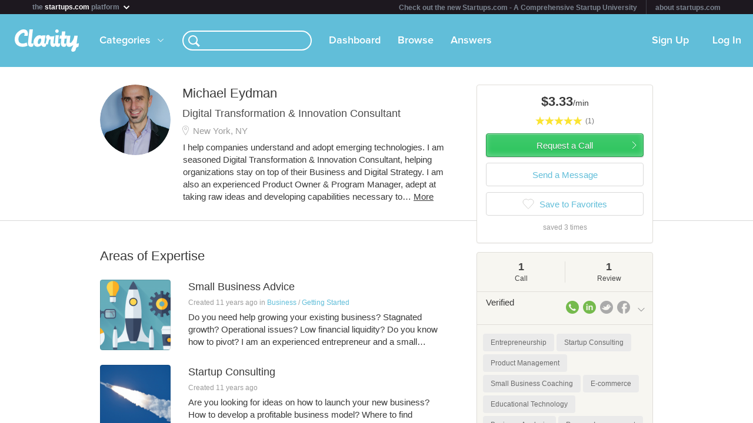

--- FILE ---
content_type: text/html; charset=utf-8
request_url: https://clarity.fm/michaeleydman
body_size: 13755
content:
<!DOCTYPE html>
<html>
<head>

  <script type="text/javascript">
    STRIPE_PUBLIC_KEY = 'pk_live_51NfWr9ANQl7HSjF3h6bbfslLNg9xzzrfDzxaqAG5vOgQFrD0L6CPiOvAADrEI7h0vvyywwYnVQKzZe5Ah1Qke0Qe00ghcuRUcr';
    WEPAY_CLIENT_ID = '137848';
    FRIENDLY_HOST = 'https://clarity.fm';
    AUTHENTICATED = false;
    CLARITY_VERSION = 138;
    FACEBOOK_KEY = '234242646631453';
    LINKEDIN_KEY = 'ji52d4ow5zt5';
    BILLABLE_CALL_LENGTH = 60;
    RAILS_ENV = 'production';
    CLARITY_TOLL_FREE_NUMBER = '1-800-375-4390';

    var CURRENT_MEMBER_EMAIL = '';
    var CURRENT_MEMBER_ID = '';

    !function(){var analytics=window.analytics=window.analytics||[];if(!analytics.initialize)if(analytics.invoked)window.console&&console.error&&console.error("Segment snippet included twice.");else{analytics.invoked=!0;analytics.methods=["trackSubmit","trackClick","trackLink","trackForm","pageview","identify","reset","group","track","ready","alias","debug","page","once","off","on","addSourceMiddleware","addIntegrationMiddleware","setAnonymousId","addDestinationMiddleware"];analytics.factory=function(e){return function(){var t=Array.prototype.slice.call(arguments);t.unshift(e);analytics.push(t);return analytics}};for(var e=0;e<analytics.methods.length;e++){var t=analytics.methods[e];analytics[t]=analytics.factory(t)}analytics.load=function(e,t){var n=document.createElement("script");n.type="text/javascript";n.async=!0;n.src="https://cdn.segment.com/analytics.js/v1/"+e+"/analytics.min.js";var a=document.getElementsByTagName("script")[0];a.parentNode.insertBefore(n,a);analytics._loadOptions=t};analytics.SNIPPET_VERSION="4.1.0";
    analytics.load("0PvTSsG8LJOE2aRtmI95DZK1wHSj5sEV");
    analytics.page(document.title, { path: window.location.pathname, url: window.location.href });
    if (CURRENT_MEMBER_ID && CURRENT_MEMBER_EMAIL) {
      analytics.identify(CURRENT_MEMBER_ID, { email: CURRENT_MEMBER_EMAIL });
    }
    }}();

    (function(history){
      var pushState = history.pushState;
      history.pushState = function(state) {
        if (typeof history.onpushstate == "function") {
            history.onpushstate({state: state});
        }
        setTimeout(function() {
          analytics.page(document.title || window.location.pathname, { path: window.location.pathname, url: window.location.href });
        }, 500);
        return pushState.apply(history, arguments);
      };
    })(window.history);



    var _boost = _boost || [];
    (function(){
        var u=(("https:" == document.location.protocol) ? "https://tracker.boostable.com/" : "http://tracker.boostable.com/");
        _boost.push(['setSiteId', 'BT-67351161-2']);
        _boost.push(['setTrackerUrl', u+'ping']);
        _boost.push(['enableLinkTracking']);
        var d=document, g=d.createElement('script'), s=d.getElementsByTagName('script')[0]; g.type='text/javascript'; g.defer=true; g.async=true; g.src=u+'boost.js';
        s.parentNode.insertBefore(g,s);
    })();


    var _gaq = _gaq || [];
    window.thirdPartyScripts = function() {
      _gaq.push(['_setAccount', 'UA-27194755-1']);
      _gaq.push(['_trackPageview']);

      (function() {
        var ga = document.createElement('script'); ga.type = 'text/javascript'; ga.async = true;
        ga.src = ('https:' == document.location.protocol ? 'https://ssl' : 'http://www') + '.google-analytics.com/ga.js';
        var s = document.getElementsByTagName('script')[0]; s.parentNode.insertBefore(ga, s);
      })();

      $(function() {
        setTimeout(function() {
          $('.flash-notice').slideUp('fast')
        }, 4000)
        $(".impersonate").click(function() {
          for (key in localStorage) { delete localStorage[key]; }
        })
      });

      (function() {
        var _fbq = window._fbq || (window._fbq = []);
        if (!_fbq.loaded) {
          var fbds = document.createElement('script');
          fbds.async = true;
          fbds.src = '//connect.facebook.net/en_US/fbds.js';
          var s = document.getElementsByTagName('script')[0];
          s.parentNode.insertBefore(fbds, s);
          _fbq.loaded = true;
        }
      _fbq.push(['addPixelId', '334120453406188']);
      _fbq.push(['addPixelId', '701836386601971']);
      })();
      window._fbq = window._fbq || [];
      window._fbq.push(['track', 'PixelInitialized', {}]);
    };

  </script>

  <meta charset=utf-8>

  <meta content="authenticity_token" name="csrf-param" />
<meta content="czss/A1yId/UMQtVODXA4PhE/u47kliEeSN+2GCqMzY=" name="csrf-token" />

  <meta name="format-detection" content="telephone=no" />

    <meta name="viewport" content="initial-scale=1.0, minimum-scale=1.0, maximum-scale=1.0, user-scalable=0"/>
    <meta name="apple-mobile-web-app-capable" content="yes" />
    <meta name="apple-mobile-web-app-status-bar-style" content="black" />
    <meta name="apple-mobile-web-app-title" content="Clarity" />


    <link rel="apple-touch-icon-precomposed" href="/assets/touch-icon-iphone-precomposed.png" />
    <link rel="apple-touch-icon-precomposed" sizes="72x72" href="/assets/touch-icon-ipad-precomposed.png" />
    <link rel="apple-touch-icon-precomposed" sizes="114x114" href="/assets/touch-icon-iphone-retina-precomposed.png" />
    <link rel="apple-touch-icon-precomposed" sizes="144x144" href="/assets/touch-icon-ipad-retina-precomposed.png" />

    <link rel="apple-touch-startup-image" media="(max-device-width: 480px) and not (-webkit-min-device-pixel-ratio: 2)" href="/assets/app/iphone.png" />
    <link rel="apple-touch-startup-image" media="(max-device-width: 480px) and (-webkit-min-device-pixel-ratio: 2)" href="/assets/app/iphone-retina.png" />
    <link rel="apple-touch-startup-image" media="(device-width: 320px) and (device-height: 568px) and (-webkit-device-pixel-ratio: 2)" href="/assets/app/iphone-retina-568h.png" />
    <link rel="apple-touch-startup-image" media="(min-device-width: 768px) and (orientation: portrait)" href="/assets/app/ipad-portrait.png" />
    <link rel="apple-touch-startup-image" media="(min-device-width: 768px) and (orientation: landscape)" href="/assets/app/ipad-landscape.png" />

  <meta name="apple-itunes-app" content="app-id=518385879">
  

<title>Michael Eydman - Technical Project Management & Solutions Architecture Expert - Clarity</title>
<meta name="description" content="I help companies understand and adopt emerging technologies.

I am seasoned Digital Transformation &amp; Innovation Consultant, helping organizations stay on top of their Business and Digital Strategy. I am also an experienced Product Owner &amp; Program Manager, adept at taking raw ideas and developing capabilities necessary to bring them to life. I possess strong business acumen and thought leadership, mixed with skillful analytical and managerial abilities.

Working with organizations of all sizes, I ensure they have the tools needed to keep up with the pace of digital evolution in EdTech, E-commerce, and Data-Driven Marketing by setting up pilot programs, innovation funnels and product roadmaps. I curate vendor relationships and build cross-functional teams using agile processes and lean methodologies. I also help productize ideas by merging ideation with leading-edge emerging technologies and data science. Providing strategic advice and recommending best practices, I help companies understand and integrate new technologies, championing adaptation of Machine Learning, Artificial Intelligence, Virtual and Augmented Reality. I help improve business processes by finding gaps and developing new business cases, adding value to my clients." />
<meta name="keywords" content="">

<meta name="default-title" content="Clarity &mdash; On Demand Business Advice">

<meta property="og:title" content="Michael Eydman - Technical Project Management & Solutions Architecture Expert - Clarity"/>
<meta property="og:description" content="I help companies understand and adopt emerging technologies.

I am seasoned Digital Transformation &amp; Innovation Consultant, helping organizations stay on top of their Business and Digital Strategy. I am also an experienced Product Owner &amp; Program Manager, adept at taking raw ideas and developing capabilities necessary to bring them to life. I possess strong business acumen and thought leadership, mixed with skillful analytical and managerial abilities.

Working with organizations of all sizes, I ensure they have the tools needed to keep up with the pace of digital evolution in EdTech, E-commerce, and Data-Driven Marketing by setting up pilot programs, innovation funnels and product roadmaps. I curate vendor relationships and build cross-functional teams using agile processes and lean methodologies. I also help productize ideas by merging ideation with leading-edge emerging technologies and data science. Providing strategic advice and recommending best practices, I help companies understand and integrate new technologies, championing adaptation of Machine Learning, Artificial Intelligence, Virtual and Augmented Reality. I help improve business processes by finding gaps and developing new business cases, adding value to my clients." />
<meta property="og:image" content="https://s3.amazonaws.com/clarityfm-production/users/pictures/46685/original/MishaProfile-1.jpg?1415461679" />
<meta property="og:site_name" content="Clarity" />
<meta property="og:type" content="website" />
<meta property="og:url" content="https://clarity.fm/michaeleydman" />

<link rel="canonical" href="https://clarity.fm/michaeleydman" />




  <link href="https://clarityfm-assets-production.s3.amazonaws.com/assets/app-6991c67c5d7d3f8b1cc6971358128cdf.css" media="screen" rel="stylesheet" type="text/css" />

  <!--[if lt IE 9]><link href="https://clarityfm-assets-production.s3.amazonaws.com/assets/app/common/ie8-1c6fd862ee2e2bd8483f7a2443f4cf00.css" media="screen" rel="stylesheet" type="text/css" /><![endif]-->

</head>
<body>
  <div pub-key="pub-7b32c6d2-3fa7-4dfb-981e-6be84bfa9826" sub-key="sub-70d77cd1-5d0a-11e1-a981-830448eddeb7" ssl="on" origin="pubsub.pubnub.com" id="pubnub"></div>

  <div id="fb-root"></div>

  <!--<div style="font-size:14px;line-height:1;padding:6px;text-align:center;position:fixed;top:0;background:#D86049;color:#FFF; width: 100%;font-weight:bold;z-index:999;">-->
<!--  Notice: Clarity is undergoing maintenance. Some features may be temporarily unavailable.-->
<!--</div>-->
<div id="scoPlatformHeader"></div>

  <div id="container" data-headjs-loading="true">
      <div class="burger-menu"></div>

    

    <div class="modal-overlay hidden"></div>
    <div class="modal-dialog hidden"></div>

      <article class="viewport" data-bootstrapped="true">
        <div class="panel">
          <header>
            <h2>Loading...</h2>
          </header>
          <article></article>
          <footer></footer>
        </div>
      </article>
  </div>

  
  
  
  
  

  <noscript>

    <h6 class="main">Clarity</h6>
    <nav class="simplenav">
  <ul>
    <li>
      <a href="/home">Home</a>
    </li>
    <li>
      &bull;
    </li>
    <li>
      <a href="/search">Search</a>
    </li>
    <li>
      <a href="/topics">Topics</a>
    </li>
    <li>
      <a href="/questions">Answers</a>
    </li>
    <li>
      &bull;
    </li>
    <li>
      <a href="/sign-in">Login</a>
    </li>
    <li>
      <a href="/signup">Signup</a>
    </li>
    <li>
      &bull;
    </li>
    <li>
      <a href="/how-it-works">How It Works</a>
    </li>
    <li>
      <a href="/customers">Customers</a>
    </li>
    <li>
      <a href="/help">Help</a>
    </li>
    <li>
      <a href="http://blog.clarity.fm">Blog</a>
    </li>
  </ul>
</nav>


    <div class="experts showView contact-card panel">

      <div class="top" >
        <div>
          <div class="image">
            <div class="user-profile-image-wrapper bigger-border"><img style="display:block;"  class="user-profile-image" src="https://s3.amazonaws.com/clarityfm-production/users/pictures/46685/profile_square/MishaProfile-1.jpg?1415461679" /></div>
            <div class="rating" class="rated-4"></div>
          </div>
          <div class="profile ">
            <h1>Michael Eydman</h1>
              <div class="location">New York, NY</div>
            <div class="bio">
                <span class="bio-content"><p>I help companies understand and adopt emerging technologies.</p>

<p>I am seasoned Digital Transformation &amp; Innovation Consultant, helping organizations stay on top of their Business and Digital Strategy. I am also an experienced Product Owner &amp; Program Manager, adept at taking raw ideas and developing capabilities necessary to bring them to life. I possess strong business acumen and thought leadership, mixed with skillful analytical and managerial abilities.</p>

<p>Working with organizations of all sizes, I ensure they have the tools needed to keep up with the pace of digital evolution in EdTech, E-commerce, and Data-Driven Marketing by setting up pilot programs, innovation funnels and product roadmaps. I curate vendor relationships and build cross-functional teams using agile processes and lean methodologies. I also help productize ideas by merging ideation with leading-edge emerging technologies and data science. Providing strategic advice and recommending best practices, I help companies understand and integrate new technologies, championing adaptation of Machine Learning, Artificial Intelligence, Virtual and Augmented Reality. I help improve business processes by finding gaps and developing new business cases, adding value to my clients.</p></span>
            </div>
          </div>
          <div class="request-call">
              <div class="hourly-rate-box">
                <span>$3.33</span>/min
              </div>
          </div>
        </div>


      </div>

      <div class="stats-table">
        <table cellspacing="0" cellpadding="0">
          <tbody>
            <tr>
              <td>
                <div>
                    <em>1</em>
                  <h3>1 Call</h3>
                </div>
              </td>
              <td>
                <div>
                    <em>1</em>
                  <h3>1 Review</h3>
                </div>
              </td>
              <td>
                <div>
                    <em>28 minutes
                  <h3>Avg. call</h3>
                </div>
              </td>
            </tr>
          </tbody>
        </table>
      </div>

        <div class="known-for" style="margin-bottom: -5px">
            <a class="tag tag-white tag-profile tag-link" href="/topics/entrepreneurship-10160" title="Entrepreneurship">
              <span class="tag-name">Entrepreneurship</span>
            </a>
            <a class="tag tag-white tag-profile tag-link" href="/topics/startup-consulting-10207" title="Startup Consulting">
              <span class="tag-name">Startup Consulting</span>
            </a>
            <a class="tag tag-white tag-profile tag-link" href="/topics/product-management-10211" title="Product Management">
              <span class="tag-name">Product Management</span>
            </a>
            <a class="tag tag-white tag-profile tag-link" href="/topics/small-business-coaching-10368" title="Small Business Coaching">
              <span class="tag-name">Small Business Coaching</span>
            </a>
            <a class="tag tag-white tag-profile tag-link" href="/topics/e-commerce-10478" title="E-commerce">
              <span class="tag-name">E-commerce</span>
            </a>
            <a class="tag tag-white tag-profile tag-link" href="/topics/educational-technology-10509" title="Educational Technology">
              <span class="tag-name">Educational Technology</span>
            </a>
            <a class="tag tag-white tag-profile tag-link" href="/topics/business-analysis-10966" title="Business Analysis">
              <span class="tag-name">Business Analysis</span>
            </a>
            <a class="tag tag-white tag-profile tag-link" href="/topics/process-improvement-11202" title="Process Improvement">
              <span class="tag-name">Process Improvement</span>
            </a>
            <a class="tag tag-white tag-profile tag-link" href="/topics/solution-architecture-11463" title="Solution Architecture">
              <span class="tag-name">Solution Architecture</span>
            </a>
            <a class="tag tag-white tag-profile tag-link" href="/topics/digital-transformation-11713" title="Digital Transformation">
              <span class="tag-name">Digital Transformation</span>
            </a>
        </div>


        <div class="expertise-section">
          <h3 class="section-title">
            Call me to talk about
          </h3>
          <div class="expertise">
              <a href="https://clarity.fm/michaeleydman/expertise/technical-project-management" class="item" data-bst-store-item="true">
                <div class="click-overlay" data-expertise-id="15066"></div>
                <div class="title">Technical Project Management</div>
                <span class="desc"><p>Managing IT projects requires special dedication and skill in order to understand the technical detail while seeing the big picture. Do you have the right tools to setup your project and the right mind to manage it? Are tracking the progress and following up on deliverables? Do you know how to motivate your team and how to set clear expectations? I am an experienced Project Manager who has successfully planned, executed and delivered projects ranging from software installations to multi-million corporate IT programs. I can help you create a project plan, select the right tools to manage it, establish a budget, understand business requirements, build a team and communicate with stakeholders, all while remaining sane and maintaining a good work/life balance.</p></span>
              </a>
              <a href="https://clarity.fm/michaeleydman/expertise/solutions-architecture" class="item" data-bst-store-item="true">
                <div class="click-overlay" data-expertise-id="15067"></div>
                <div class="title">Solutions Architecture</div>
                <span class="desc"><p>Creating a Technical Solution isn’t simply about picking Java or Microsoft platform. Every project is unique and choosing the right solution often involves many factors. Do you need to build your team? How much time do you have to develop your products? Are you looking for a custom system, open source solution or SaaS? I have over 15 years of IT experience creating technical solutions ranging from small responsive websites to large ERP systems. I can help you with functional requirements, project scope and technical specifications. Do you need to architect a technical solution involving e-commerce, content management system and 3rd party products?</p></span>
              </a>
              <a href="https://clarity.fm/michaeleydman/expertise/digital-transformation" class="item" data-bst-store-item="true">
                <div class="click-overlay" data-expertise-id="35055"></div>
                <div class="title">Digital Transformation</div>
                <span class="desc"><p>I am an experienced consultant helping organizations be on the forefront of digital transformation. My clients include Heineken who I helped develop consumer data driven marketing approach, Clarins where I introduced machine learning to help them increase conversions by 10% and L'Oreal where I championed an augmented reality tool to increase brand awareness and drive sales.</p></span>
              </a>
              <a href="https://clarity.fm/michaeleydman/expertise/startup-consulting" class="item" data-bst-store-item="true">
                <div class="click-overlay" data-expertise-id="14328"></div>
                <div class="title">Startup Consulting</div>
                <span class="desc"><p>Are you looking for ideas on how to launch your new business? How to develop a profitable business model? Where to find funding and how to market your startup? Join the new entrepreneurial revolution! Never in history have businesses been launching and growing as fast as they have been in the last few years. My experience spans a wide range of industries and stages of business development. I can provide you with quick tips and suggestions on starting a new business, setting up budgets, securing funding, building a talent pool, marking online and off, managing day-to-day operations and finding technical solutions. I can also help you identify your MVP and teach you about the benefits of a lean enterprise.</p></span>
              </a>
              <a href="https://clarity.fm/michaeleydman/expertise/small-business-advice" class="item" data-bst-store-item="true">
                <div class="click-overlay" data-expertise-id="13876"></div>
                <div class="title">Small Business Advice</div>
                <span class="desc"><p>Do you need help growing your existing business? Stagnated growth? Operational issues? Low financial liquidity? Do you know how to pivot? I am an experienced entrepreneur and a small business advisor who can help you find answers to these questions. I can offer quick and precise advice on how to expand your market, find new customers, increase profits, setup efficient operations, retain top talent and find technology solutions to improve your overall workflow. I can teach you how to do more with less. My experience spans a wide range of industries and stages of business development. My biggest motivators are constant innovation and clients’ success.</p></span>
              </a>
          </div>
        </div>

        <div class="tabs-wrapper">
          <ul class="tabs two active">
            <li data-toggle-tab="answers" class="active">
              Answers <span class="badge">20</span>
            </li>
            <li data-toggle-tab="reviews">
              Reviews <span class="badge">1</span>
            </li>
          </ul>
        </div>
        <div class="tab-content">
          <div data-tab="answers">
            <h3 class="section-title reviews-header">Answers</h3>
            <div class="panel-padded">
                <div class="qa-answer-item">
  <div class="table-valign-middle">
    <div>
      <div class="user-profile-image-wrapper" data-href="/michaeleydman">
        <img class="user-profile-image extra-small" src="https://s3.amazonaws.com/clarityfm-production/users/pictures/46685/profile_square/MishaProfile-1.jpg?1415461679" />
      </div>
    </div>
    <div class="answerer" data-href="/michaeleydman">
      <strong>Michael Eydman</strong>
      <span class="typo-dark-grey">answered</span>
    </div>
  </div>
  <div>
    <a class="qa-question" href="/questions/1800/how-to-add-variety-and-dynamics-to-your-source-of-income">How to add variety and dynamics to your source of income?</a>

    <div class="qa-answer">
      <p>I think this is a very generalized question. Without knowing the specifics, such industry and product or service you are offering, it would be hard to answer this. Generally speaking, a lot would depend on the team you have in place. You have to visualize the effort required for each new business model and project and envision how this effort would be executed and by whom. If you have sufficient resources and scalability to afford an expansion, then there is not reason to hold back.</p>
    </div>

    <div class="qa-answer-action-bar">
      <div class="actions">
        <a href="/michaeleydman/precall" class="internal">Schedule a call</a>
        <span class="typo-dark-grey">&bull;</span>

        <span data-action="not-implemented">Share</span>
        <span class="typo-dark-grey">&bull;</span>

        <span data-action="not-implemented">Flag</span>
      </div>

      <div class="clearfix"></div>
    </div>

      <div class="tag tag-small"><span class="tag-name">Start-ups</span></div>
      <div class="tag tag-small"><span class="tag-name">Monetization</span></div>
      <div class="tag tag-small"><span class="tag-name">bootstrapping</span></div>
  </div>
</div>

                <div class="qa-answer-item">
  <div class="table-valign-middle">
    <div>
      <div class="user-profile-image-wrapper" data-href="/michaeleydman">
        <img class="user-profile-image extra-small" src="https://s3.amazonaws.com/clarityfm-production/users/pictures/46685/profile_square/MishaProfile-1.jpg?1415461679" />
      </div>
    </div>
    <div class="answerer" data-href="/michaeleydman">
      <strong>Michael Eydman</strong>
      <span class="typo-dark-grey">answered</span>
    </div>
  </div>
  <div>
    <a class="qa-question" href="/questions/1787/what-are-some-tools-systems-every-project-manager-should-know">What are some tools/systems every project manager should know about?</a>

    <div class="qa-answer">
      <p>Every project has 3 aspects which require tracking: budget, timeline/progression and communications. In other words, you need to be aware who, what, when. For budget I usually use Google Docs, which allow pretty complex calculations and even collaboration. The original PM tool has always been MS Project, which can actually do all of the above. Recently Basecamp has become very popular, I personally prefer Trello due to it's more visual way of handling tasks. For software related project, you would want to know Jira, which is a bug reporting tool.</p>
    </div>

    <div class="qa-answer-action-bar">
      <div class="actions">
        <a href="/michaeleydman/precall" class="internal">Schedule a call</a>
        <span class="typo-dark-grey">&bull;</span>

        <span data-action="not-implemented">Share</span>
        <span class="typo-dark-grey">&bull;</span>

        <span data-action="not-implemented">Flag</span>
      </div>

      <div class="clearfix"></div>
    </div>

      <div class="tag tag-small"><span class="tag-name">Project Management</span></div>
      <div class="tag tag-small"><span class="tag-name">Management</span></div>
      <div class="tag tag-small"><span class="tag-name">Productivity</span></div>
  </div>
</div>

                <div class="qa-answer-item">
  <div class="table-valign-middle">
    <div>
      <div class="user-profile-image-wrapper" data-href="/michaeleydman">
        <img class="user-profile-image extra-small" src="https://s3.amazonaws.com/clarityfm-production/users/pictures/46685/profile_square/MishaProfile-1.jpg?1415461679" />
      </div>
    </div>
    <div class="answerer" data-href="/michaeleydman">
      <strong>Michael Eydman</strong>
      <span class="typo-dark-grey">answered</span>
    </div>
  </div>
  <div>
    <a class="qa-question" href="/questions/1838/how-to-disseminate-an-innovation-that-is-amazing-and-no-one-knows-about-and-few">How to disseminate an innovation that is amazing and no one knows about ... and few would understand how it works without a lot of education?</a>

    <div class="qa-answer">
      <p>I think the key would be to speak to what you are able to accomplish as a practitioner. If the mechanics are too complicated or lengthy to explain to everyone, then don't. I would focus on explaining the issue and then describing how your solution would fix it. Think about flying to the Moon, people wanted to do that and a dream was sold to the crowd by simply saying 'we will  do it', most did not ask how the rocket would work! Let me know if this helps?</p>
    </div>

    <div class="qa-answer-action-bar">
      <div class="actions">
        <a href="/michaeleydman/precall" class="internal">Schedule a call</a>
        <span class="typo-dark-grey">&bull;</span>

        <span data-action="not-implemented">Share</span>
        <span class="typo-dark-grey">&bull;</span>

        <span data-action="not-implemented">Flag</span>
      </div>

      <div class="clearfix"></div>
    </div>

      <div class="tag tag-small"><span class="tag-name">Marketing Strategy</span></div>
  </div>
</div>

                <div class="qa-answer-item">
  <div class="table-valign-middle">
    <div>
      <div class="user-profile-image-wrapper" data-href="/michaeleydman">
        <img class="user-profile-image extra-small" src="https://s3.amazonaws.com/clarityfm-production/users/pictures/46685/profile_square/MishaProfile-1.jpg?1415461679" />
      </div>
    </div>
    <div class="answerer" data-href="/michaeleydman">
      <strong>Michael Eydman</strong>
      <span class="typo-dark-grey">answered</span>
    </div>
  </div>
  <div>
    <a class="qa-question" href="/questions/1887/i-routinely-follow-my-intuition-and-9-10-i-m-correct-is-there-a-way-to-sell-my">I routinely follow my intuition and 9/10 I&#x27;m correct. Is there a way to sell my points without overly looking like I&#x27;m winging it? </a>

    <div class="qa-answer">
      <p>I do this all the time! I have been looking into intuition for a while now. There are two camps of thought on the subject: one says that we are all interconnected and our mind is capable to tapping into universal knowledge which has no concept of time; the other insists that we regularly underestimate our mental capacity of our subconscious which picks up little clues and interprets the situation based on retained experiences producing a recommendation before our conscious is able to process it rationally. I think it's a combination of both. Different audiences react in a different way to the idea of universal knowledge and new age thinking. My advice would be to use your skills all the time, but be wise about disclosing your understanding of it.</p>
    </div>

    <div class="qa-answer-action-bar">
      <div class="actions">
        <a href="/michaeleydman/precall" class="internal">Schedule a call</a>
        <span class="typo-dark-grey">&bull;</span>

        <span data-action="not-implemented">Share</span>
        <span class="typo-dark-grey">&bull;</span>

        <span data-action="not-implemented">Flag</span>
      </div>

      <div class="clearfix"></div>
    </div>

      <div class="tag tag-small"><span class="tag-name">Sales</span></div>
      <div class="tag tag-small"><span class="tag-name">Marketing</span></div>
      <div class="tag tag-small"><span class="tag-name">Startup Consulting</span></div>
  </div>
</div>

                <div class="qa-answer-item">
  <div class="table-valign-middle">
    <div>
      <div class="user-profile-image-wrapper" data-href="/michaeleydman">
        <img class="user-profile-image extra-small" src="https://s3.amazonaws.com/clarityfm-production/users/pictures/46685/profile_square/MishaProfile-1.jpg?1415461679" />
      </div>
    </div>
    <div class="answerer" data-href="/michaeleydman">
      <strong>Michael Eydman</strong>
      <span class="typo-dark-grey">answered</span>
    </div>
  </div>
  <div>
    <a class="qa-question" href="/questions/1912/any-suggestions-on-how-can-i-get-honest-feedback-from-hotel-managers-regarding">Any suggestions on how can I get honest feedback from hotel managers regarding an advertising channel that I want to build? Google ads? linkedin? </a>

    <div class="qa-answer">
      <p>The best survey results for such a targeted audience are best accomplished with direct questioning. I would recommend the following steps:
<br />1. Create a survey, whether it's online (surveymonkey) or just a list of questions in Google docs.
<br />2. Compile a list of about two dozen hotels you want to target.
<br />3. Call them and ask to speak to their managers. It might require some effort, but even if you don't get to talk to the person you want you can ask questions along the way.
<br />4. Another route would be to look through LinkedIn and find people working in this capacity and email them directly.
<br />5. Be direct about why you are asking and document everything.</p>
    </div>

    <div class="qa-answer-action-bar">
      <div class="actions">
        <a href="/michaeleydman/precall" class="internal">Schedule a call</a>
        <span class="typo-dark-grey">&bull;</span>

        <span data-action="not-implemented">Share</span>
        <span class="typo-dark-grey">&bull;</span>

        <span data-action="not-implemented">Flag</span>
      </div>

      <div class="clearfix"></div>
    </div>

      <div class="tag tag-small"><span class="tag-name">Travel</span></div>
      <div class="tag tag-small"><span class="tag-name">Advertising</span></div>
      <div class="tag tag-small"><span class="tag-name">Market Research</span></div>
  </div>
</div>

                <div class="qa-answer-item">
  <div class="table-valign-middle">
    <div>
      <div class="user-profile-image-wrapper" data-href="/michaeleydman">
        <img class="user-profile-image extra-small" src="https://s3.amazonaws.com/clarityfm-production/users/pictures/46685/profile_square/MishaProfile-1.jpg?1415461679" />
      </div>
    </div>
    <div class="answerer" data-href="/michaeleydman">
      <strong>Michael Eydman</strong>
      <span class="typo-dark-grey">answered</span>
    </div>
  </div>
  <div>
    <a class="qa-question" href="/questions/1914/i-have-started-a-wholesale-business-and-i-want-to-know-how-to-sell-to-retailers">I have started a wholesale business and I want to know how to sell to retailers as a wholesaler? How to contact them and sell to them?</a>

    <div class="qa-answer">
      <p>This would depend on the product you are selling and the industry you are in. Most consumer products, packaged goods and fashion industries have annual or more frequent trade shows throughout the world. Research your consumer market or the final audience you want your products to reach, then find a trade event and sell to retailers who attend these shows. Having a booth and good presence at these shows also builds your brand. In between events, reach out directly to retailers you want to see your products at. Offer them to sell products on consignments or give them samples to test out demand. The retailer is mostly interested in turning sales as quickly as possible with minimal space requirement, use this knowledge to sell your product. Please let me know if I can be of any further assistance.</p>
    </div>

    <div class="qa-answer-action-bar">
      <div class="actions">
        <a href="/michaeleydman/precall" class="internal">Schedule a call</a>
        <span class="typo-dark-grey">&bull;</span>

        <span data-action="not-implemented">Share</span>
        <span class="typo-dark-grey">&bull;</span>

        <span data-action="not-implemented">Flag</span>
      </div>

      <div class="clearfix"></div>
    </div>

      <div class="tag tag-small"><span class="tag-name">B2B Marketing Strategy</span></div>
      <div class="tag tag-small"><span class="tag-name">Wholesale</span></div>
  </div>
</div>

                <div class="qa-answer-item">
  <div class="table-valign-middle">
    <div>
      <div class="user-profile-image-wrapper" data-href="/michaeleydman">
        <img class="user-profile-image extra-small" src="https://s3.amazonaws.com/clarityfm-production/users/pictures/46685/profile_square/MishaProfile-1.jpg?1415461679" />
      </div>
    </div>
    <div class="answerer" data-href="/michaeleydman">
      <strong>Michael Eydman</strong>
      <span class="typo-dark-grey">answered</span>
    </div>
  </div>
  <div>
    <a class="qa-question" href="/questions/1967/too-much-for-a-first-date-what-would-you-expect-want-to-go-to-a-hookah-bar-and">Too much for a first date? What would you expect? Want to go to a hookah bar and take a picture of one of their pipes and bring them in a poster.</a>

    <div class="qa-answer">
      <p>As a business owner I also feel that for someone to come in and take pictures would feel a bit violating. We've actually had competitors come in and take pictures of our store layout in the past in order to copy.</p>

<p>If you're trying to get their interest with a custom poster relevant to their business, why not use stock footage? For example, I am pretty sure there are plenty of hookah images you can find for free or really cheap and then making it into a poster would give you the same results.</p>
    </div>

    <div class="qa-answer-action-bar">
      <div class="actions">
        <a href="/michaeleydman/precall" class="internal">Schedule a call</a>
        <span class="typo-dark-grey">&bull;</span>

        <span data-action="not-implemented">Share</span>
        <span class="typo-dark-grey">&bull;</span>

        <span data-action="not-implemented">Flag</span>
      </div>

      <div class="clearfix"></div>
    </div>

      <div class="tag tag-small"><span class="tag-name">Marketing Strategy</span></div>
      <div class="tag tag-small"><span class="tag-name">Bootstrapping your business</span></div>
      <div class="tag tag-small"><span class="tag-name">Small Business Coaching</span></div>
  </div>
</div>

                <div class="qa-answer-item">
  <div class="table-valign-middle">
    <div>
      <div class="user-profile-image-wrapper" data-href="/michaeleydman">
        <img class="user-profile-image extra-small" src="https://s3.amazonaws.com/clarityfm-production/users/pictures/46685/profile_square/MishaProfile-1.jpg?1415461679" />
      </div>
    </div>
    <div class="answerer" data-href="/michaeleydman">
      <strong>Michael Eydman</strong>
      <span class="typo-dark-grey">answered</span>
    </div>
  </div>
  <div>
    <a class="qa-question" href="/questions/1928/what-s-the-cause-of-thoughtlessness-among-employees-bad-hiring-or-bad-management">What&#x27;s the cause of thoughtlessness among employees? Bad hiring? Or bad management?</a>

    <div class="qa-answer">
      <p>I think you already answered your question. There are two forces at play here. One it seems their efforts are not being rewarded. One thing I learned form delegation is that nobody would ever be able to do a job as good as I can. I have learned to accept that. As long as what they produce result which work and match set expectations, there is no need to correct or rework. The second issue is their reliance on your guidance. That is a hole we sometimes dig for ourselves. One concrete way to resolve this is to go away for a few days: let them know you are leaving, set clear expectations and tell them to ask questions before you leave, then disappear. If you come back and something is not done, you probably need to look for replacement pretty soon. Hope this helps, let me know if I can offer additional assistance?</p>
    </div>

    <div class="qa-answer-action-bar">
      <div class="actions">
        <a href="/michaeleydman/precall" class="internal">Schedule a call</a>
        <span class="typo-dark-grey">&bull;</span>

        <span data-action="not-implemented">Share</span>
        <span class="typo-dark-grey">&bull;</span>

        <span data-action="not-implemented">Flag</span>
      </div>

      <div class="clearfix"></div>
    </div>

      <div class="tag tag-small"><span class="tag-name">Entrepreneurship</span></div>
      <div class="tag tag-small"><span class="tag-name">Product Management</span></div>
      <div class="tag tag-small"><span class="tag-name">Startups</span></div>
  </div>
</div>

                <div class="qa-answer-item">
  <div class="table-valign-middle">
    <div>
      <div class="user-profile-image-wrapper" data-href="/michaeleydman">
        <img class="user-profile-image extra-small" src="https://s3.amazonaws.com/clarityfm-production/users/pictures/46685/profile_square/MishaProfile-1.jpg?1415461679" />
      </div>
    </div>
    <div class="answerer" data-href="/michaeleydman">
      <strong>Michael Eydman</strong>
      <span class="typo-dark-grey">answered</span>
    </div>
  </div>
  <div>
    <a class="qa-question" href="/questions/1730/what-should-i-buy-to-extend-the-wifi-in-my-house-some-kind-of-extender">What should I buy to extend the wifi in my house? Some kind of extender?</a>

    <div class="qa-answer">
      <p>I have had great success with WiFi extenders and repeaters. They are easy to setup and do not require a technician. I have used ASUS brand a lot, for example: <a href="http://amzn.to/1zJgmj5" class="external">http://amzn.to/1zJgmj5</a></p>
    </div>

    <div class="qa-answer-action-bar">
      <div class="actions">
        <a href="/michaeleydman/precall" class="internal">Schedule a call</a>
        <span class="typo-dark-grey">&bull;</span>

        <span data-action="not-implemented">Share</span>
        <span class="typo-dark-grey">&bull;</span>

        <span data-action="not-implemented">Flag</span>
      </div>

      <div class="clearfix"></div>
    </div>

      <div class="tag tag-small"><span class="tag-name">Technology</span></div>
      <div class="tag tag-small"><span class="tag-name">WiFi</span></div>
  </div>
</div>

                <div class="qa-answer-item">
  <div class="table-valign-middle">
    <div>
      <div class="user-profile-image-wrapper" data-href="/michaeleydman">
        <img class="user-profile-image extra-small" src="https://s3.amazonaws.com/clarityfm-production/users/pictures/46685/profile_square/MishaProfile-1.jpg?1415461679" />
      </div>
    </div>
    <div class="answerer" data-href="/michaeleydman">
      <strong>Michael Eydman</strong>
      <span class="typo-dark-grey">answered</span>
    </div>
  </div>
  <div>
    <a class="qa-question" href="/questions/960/how-can-i-assess-if-my-java-developer-is-doing-a-good-job">How can I assess if my java developer is doing a good job?</a>

    <div class="qa-answer">
      <p>How are you today? I would like to start by asking if you have a QA process in place? Normally, with any application or website development, there is a final step of validating what has been developed before releasing it to the public. This ensures that there are no bugs or defects being released. You can do this yourself, hire a freelancer to do it for cheap or retain a professional service like applause.com. You can also do code reviews, to check for commonly accepted coding conventions. Hope this helps, let me know if I can be of assistance?</p>
    </div>

    <div class="qa-answer-action-bar">
      <div class="actions">
        <a href="/michaeleydman/precall" class="internal">Schedule a call</a>
        <span class="typo-dark-grey">&bull;</span>

        <span data-action="not-implemented">Share</span>
        <span class="typo-dark-grey">&bull;</span>

        <span data-action="not-implemented">Flag</span>
      </div>

      <div class="clearfix"></div>
    </div>

      <div class="tag tag-small"><span class="tag-name">Technology</span></div>
  </div>
</div>

                <div class="qa-answer-item">
  <div class="table-valign-middle">
    <div>
      <div class="user-profile-image-wrapper" data-href="/michaeleydman">
        <img class="user-profile-image extra-small" src="https://s3.amazonaws.com/clarityfm-production/users/pictures/46685/profile_square/MishaProfile-1.jpg?1415461679" />
      </div>
    </div>
    <div class="answerer" data-href="/michaeleydman">
      <strong>Michael Eydman</strong>
      <span class="typo-dark-grey">answered</span>
    </div>
  </div>
  <div>
    <a class="qa-question" href="/questions/1986/where-can-one-become-a-certified-business-and-or-life-coach">Where can one become a certified business and/or life coach? </a>

    <div class="qa-answer">
      <p>I would recommend <a href="http://erickson.edu/" class="external">http://erickson.edu/</a></p>
    </div>

    <div class="qa-answer-action-bar">
      <div class="actions">
        <a href="/michaeleydman/precall" class="internal">Schedule a call</a>
        <span class="typo-dark-grey">&bull;</span>

        <span data-action="not-implemented">Share</span>
        <span class="typo-dark-grey">&bull;</span>

        <span data-action="not-implemented">Flag</span>
      </div>

      <div class="clearfix"></div>
    </div>

      <div class="tag tag-small"><span class="tag-name">Business Coaching</span></div>
      <div class="tag tag-small"><span class="tag-name">Life Coaching</span></div>
      <div class="tag tag-small"><span class="tag-name">Lifestyle Coaching</span></div>
  </div>
</div>

            </div>
          </div>
          <div data-tab="reviews">
            <h3 class="section-title reviews-header">Reviews</h3>
            <div class="expertise">
                <div class="item recommendation">
  <div class="quote">
    <span class="desc">
      <p>Very knowledgeable and informed... I appreciate it</p>

        <a class="recommender clearfix internal" style="cursor: pointer;" href="/john-harvey">

      <span class="avatar">
        <div class="user-profile-image-wrapper"><img class="user-profile-image extra-small" src="https://clarityfm-assets-production.s3.amazonaws.com/assets/profile/empty-avatar-3c548de3d4809a0ad5d718fda68df8e4.png" /></div>
      </span>
      <span class="name">John  Harvey</span>
      </a>
    </span>

      <em class="source">
        Source:
          <a href="/john-harvey" class="internal" style="cursor: pointer;">Clarity</a>
      </em>
  </div>
  <div class="clearfix" />
</div>

            </div>
          </div>
        </div><!--/.tab-content -->

      <hr/>

      <span class="member-since">
        <em>Member since</em> October 2014
      </span>

    </div>
  </noscript>



  <!--[if lte IE 10]><style>body {zoom: 100% !important}}</style><![endif]-->
  <!--[if lte IE 7]><script src="js/ie6/warning.js"></script><script>window.onload=function(){e("js/ie6/")}</script><![endif]-->





  <script type="text/javascript">
    /*! LAB.js (LABjs :: Loading And Blocking JavaScript)
    v2.0.3 (c) Kyle Simpson
    MIT License
    */
    (function(o){var K=o.$LAB,y="UseLocalXHR",z="AlwaysPreserveOrder",u="AllowDuplicates",A="CacheBust",B="BasePath",C=/^[^?#]*\//.exec(location.href)[0],D=/^\w+\:\/\/\/?[^\/]+/.exec(C)[0],i=document.head||document.getElementsByTagName("head"),L=(o.opera&&Object.prototype.toString.call(o.opera)=="[object Opera]")||("MozAppearance"in document.documentElement.style),q=document.createElement("script"),E=typeof q.preload=="boolean",r=E||(q.readyState&&q.readyState=="uninitialized"),F=!r&&q.async===true,M=!r&&!F&&!L;function G(a){return Object.prototype.toString.call(a)=="[object Function]"}function H(a){return Object.prototype.toString.call(a)=="[object Array]"}function N(a,c){var b=/^\w+\:\/\//;if(/^\/\/\/?/.test(a)){a=location.protocol+a}else if(!b.test(a)&&a.charAt(0)!="/"){a=(c||"")+a}return b.test(a)?a:((a.charAt(0)=="/"?D:C)+a)}function s(a,c){for(var b in a){if(a.hasOwnProperty(b)){c[b]=a[b]}}return c}function O(a){var c=false;for(var b=0;b<a.scripts.length;b++){if(a.scripts[b].ready&&a.scripts[b].exec_trigger){c=true;a.scripts[b].exec_trigger();a.scripts[b].exec_trigger=null}}return c}function t(a,c,b,d){a.onload=a.onreadystatechange=function(){if((a.readyState&&a.readyState!="complete"&&a.readyState!="loaded")||c[b])return;a.onload=a.onreadystatechange=null;d()}}function I(a){a.ready=a.finished=true;for(var c=0;c<a.finished_listeners.length;c++){a.finished_listeners[c]()}a.ready_listeners=[];a.finished_listeners=[]}function P(d,f,e,g,h){setTimeout(function(){var a,c=f.real_src,b;if("item"in i){if(!i[0]){setTimeout(arguments.callee,25);return}i=i[0]}a=document.createElement("script");if(f.type)a.type=f.type;if(f.charset)a.charset=f.charset;if(h){if(r){e.elem=a;if(E){a.preload=true;a.onpreload=g}else{a.onreadystatechange=function(){if(a.readyState=="loaded")g()}}a.src=c}else if(h&&c.indexOf(D)==0&&d[y]){b=new XMLHttpRequest();b.onreadystatechange=function(){if(b.readyState==4){b.onreadystatechange=function(){};e.text=b.responseText+"\n//@ sourceURL="+c;g()}};b.open("GET",c);b.send()}else{a.type="text/cache-script";t(a,e,"ready",function(){i.removeChild(a);g()});a.src=c;i.insertBefore(a,i.firstChild)}}else if(F){a.async=false;t(a,e,"finished",g);a.src=c;i.insertBefore(a,i.firstChild)}else{t(a,e,"finished",g);a.src=c;i.insertBefore(a,i.firstChild)}},0)}function J(){var l={},Q=r||M,n=[],p={},m;l[y]=true;l[z]=false;l[u]=false;l[A]=false;l[B]="";function R(a,c,b){var d;function f(){if(d!=null){d=null;I(b)}}if(p[c.src].finished)return;if(!a[u])p[c.src].finished=true;d=b.elem||document.createElement("script");if(c.type)d.type=c.type;if(c.charset)d.charset=c.charset;t(d,b,"finished",f);if(b.elem){b.elem=null}else if(b.text){d.onload=d.onreadystatechange=null;d.text=b.text}else{d.src=c.real_src}i.insertBefore(d,i.firstChild);if(b.text){f()}}function S(c,b,d,f){var e,g,h=function(){b.ready_cb(b,function(){R(c,b,e)})},j=function(){b.finished_cb(b,d)};b.src=N(b.src,c[B]);b.real_src=b.src+(c[A]?((/\?.*$/.test(b.src)?"&_":"?_")+~~(Math.random()*1E9)+"="):"");if(!p[b.src])p[b.src]={items:[],finished:false};g=p[b.src].items;if(c[u]||g.length==0){e=g[g.length]={ready:false,finished:false,ready_listeners:[h],finished_listeners:[j]};P(c,b,e,((f)?function(){e.ready=true;for(var a=0;a<e.ready_listeners.length;a++){e.ready_listeners[a]()}e.ready_listeners=[]}:function(){I(e)}),f)}else{e=g[0];if(e.finished){j()}else{e.finished_listeners.push(j)}}}function v(){var e,g=s(l,{}),h=[],j=0,w=false,k;function T(a,c){a.ready=true;a.exec_trigger=c;x()}function U(a,c){a.ready=a.finished=true;a.exec_trigger=null;for(var b=0;b<c.scripts.length;b++){if(!c.scripts[b].finished)return}c.finished=true;x()}function x(){while(j<h.length){if(G(h[j])){try{h[j++]()}catch(err){}continue}else if(!h[j].finished){if(O(h[j]))continue;break}j++}if(j==h.length){w=false;k=false}}function V(){if(!k||!k.scripts){h.push(k={scripts:[],finished:true})}}e={script:function(){for(var f=0;f<arguments.length;f++){(function(a,c){var b;if(!H(a)){c=[a]}for(var d=0;d<c.length;d++){V();a=c[d];if(G(a))a=a();if(!a)continue;if(H(a)){b=[].slice.call(a);b.unshift(d,1);[].splice.apply(c,b);d--;continue}if(typeof a=="string")a={src:a};a=s(a,{ready:false,ready_cb:T,finished:false,finished_cb:U});k.finished=false;k.scripts.push(a);S(g,a,k,(Q&&w));w=true;if(g[z])e.wait()}})(arguments[f],arguments[f])}return e},wait:function(){if(arguments.length>0){for(var a=0;a<arguments.length;a++){h.push(arguments[a])}k=h[h.length-1]}else k=false;x();return e}};return{script:e.script,wait:e.wait,setOptions:function(a){s(a,g);return e}}}m={setGlobalDefaults:function(a){s(a,l);return m},setOptions:function(){return v().setOptions.apply(null,arguments)},script:function(){return v().script.apply(null,arguments)},wait:function(){return v().wait.apply(null,arguments)},queueScript:function(){n[n.length]={type:"script",args:[].slice.call(arguments)};return m},queueWait:function(){n[n.length]={type:"wait",args:[].slice.call(arguments)};return m},runQueue:function(){var a=m,c=n.length,b=c,d;for(;--b>=0;){d=n.shift();a=a[d.type].apply(null,d.args)}return a},noConflict:function(){o.$LAB=K;return m},sandbox:function(){return J()}};return m}o.$LAB=J();(function(a,c,b){if(document.readyState==null&&document[a]){document.readyState="loading";document[a](c,b=function(){document.removeEventListener(c,b,false);document.readyState="complete"},false)}})("addEventListener","DOMContentLoaded")})(this);
  </script>

  <script type="text/javascript">
    var loader = $LAB.script("//cdn.ravenjs.com/1.1.15/jquery,native/raven.js")
                     .script("https://clarityfm-assets-production.s3.amazonaws.com/assets/app_deps-7720ae09b755f94e80cadd8fbd8a667a.js").wait()
                     .script("https://clarityfm-assets-production.s3.amazonaws.com/assets/app-ba8007e70572f8b22b092998866700e9.js")
                     .script("/bootstrap.js").wait()
                     .script("https://clarityfm-assets-production.s3.amazonaws.com/assets/app_deps_post-df2920d75cbfbfc7d2b753ba04c72612.js");

    window.startClarity = function() {
      if (!window.started && !window.waitingForEnvironment && window.scriptsLoaded) {
        window.started = true;
        window.bootstrap_callback();
      }
    }


    loader.wait(function() {
        var options = {
          ignoreErrors: [
              'fb_xd_fragment', /ReferenceError:.*/
          ]
        };
        Raven.config('https://8aa94a1aa3a244b9bcfa5e2de99357a8@app.getsentry.com/38243', options).install();
      window.scriptsLoaded = true;
      window.startClarity();
    });
  </script>

  <!--

  DESIGN BY

  Dan Martell (Creative Direction)
  Tom Junker (Visual Design)
  Jakub Heglas (Front End Development)
  Vincent Roy, Scott Wadden (Engineering)

  -->

</body>
</html>
